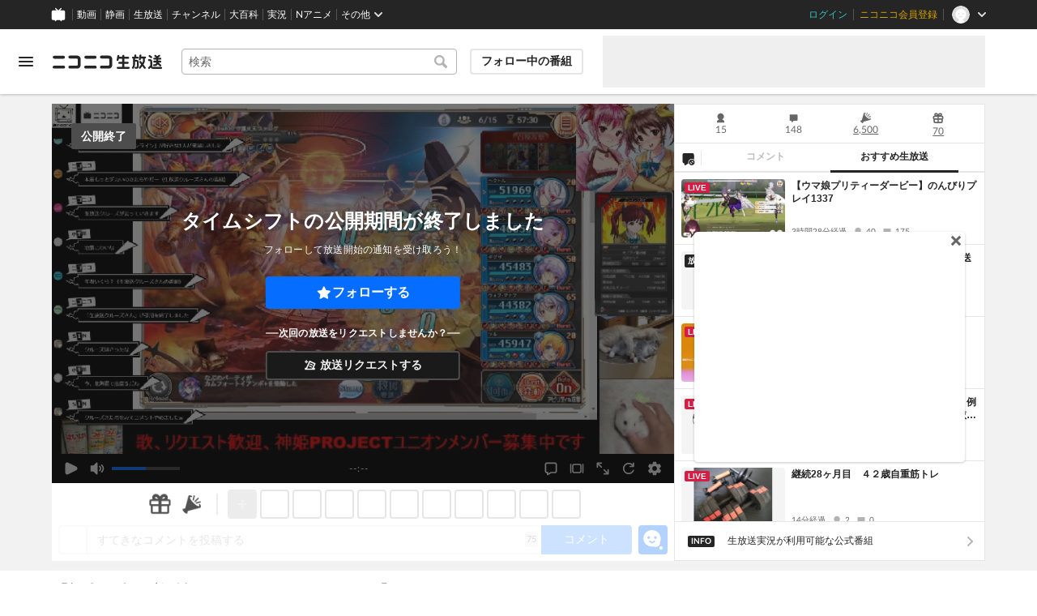

--- FILE ---
content_type: text/html; charset=utf-8
request_url: https://live.nicovideo.jp/watch/lv341655036
body_size: 19936
content:
<!DOCTYPE html><html data-color-theme="auto"><head><meta charSet="utf-8"/><meta name="robots" content="max-image-preview:large"/><link rel="preload" as="image" href="https://nicolive.cdn.nimg.jp/relive/party1-static/nicolive/logo/nicolive_logo.241e6.svg" crossorigin="anonymous"/><link rel="preload" as="script" href="https://nicolive.cdn.nimg.jp/relive/program-watch/scripts/chunk.comment-renderer.e295ba68a9.js"/><title>【初中級者 歓迎 神姫PROJECTレイドで歌う】Griffice@そなたの荒ぶらない綺麗な放送 - 2023/6/11(日) 19:00開始 - ニコニコ生放送</title><meta name="description" content="Griffice＠そなたです。ぐりふぃす＠そなたと呼びます。毎日19:00～21:00迄YouTubeとニコ生の同時生放送を遣っておりますコメビュで両方のコメン"/><meta property="og:title" content="【初中級者 歓迎 神姫PROJECTレイドで歌う】Griffice@そなたの荒ぶらない綺麗な放送"/><meta property="og:description" content="Griffice＠そなたです。ぐりふぃす＠そなたと呼びます。毎日19:00～21:00迄YouTubeとニコ生の同時生放送を遣っておりますコメビュで両方のコメン"/><meta property="og:url" content="https://live.nicovideo.jp/watch/lv341655036"/><meta property="og:site_name" content="ニコニコ生放送"/><meta property="og:type" content="website"/><meta property="og:image" content="https://nicolive.cdn.nimg.jp/tsthumb/thumbnail/230611/19/00/pg25714112856695_800_450.jpg"/><meta name="al:iphone:app_name" content="ニコニコ生放送"/><meta name="al:iphone:app_store_id" content="823479272"/><meta name="al:iphone:url" content="nicocas://play/lv341655036"/><meta name="al:ipad:app_name" content="ニコニコ生放送"/><meta name="al:ipad:app_store_id" content="823479272"/><meta name="al:ipad:url" content="nicocas://play/lv341655036"/><meta name="al:android:app_name" content="ニコニコ生放送"/><meta name="al:android:package" content="jp.co.dwango.nicocas"/><meta name="al:android:url" content="nicocas://play/lv341655036"/><meta name="al:web:url" content="https://live.nicovideo.jp/watch/lv341655036"/><meta name="apple-itunes-app" content="app-id=823479272, app-argument=nicocas://play/lv341655036"/><meta name="twitter:card" content="summary_large_image"/><meta name="twitter:app:country" content="JP"/><meta name="twitter:site" content="@nicolive_tw"/><meta name="twitter:url" content="https://live.nicovideo.jp/watch/lv341655036"/><meta name="twitter:title" content="【初中級者 歓迎 神姫PROJECTレイドで歌う】Griffice@そなたの荒ぶらない綺麗な放送"/><meta name="twitter:description" content="Griffice＠そなたです。ぐりふぃす＠そなたと呼びます。毎日19:00～21:00迄YouTubeとニコ生の同時生放送を遣っておりますコメビュで両方のコメン"/><meta name="twitter:image" content="https://nicolive.cdn.nimg.jp/tsthumb/thumbnail/230611/19/00/pg25714112856695_800_450.jpg"/><meta name="twitter:app:name:iphone" content="ニコニコ生放送"/><meta name="twitter:app:id:iphone" content="823479272"/><meta name="twitter:app:url:iphone" content="nicocas://play/lv341655036"/><meta name="twitter:app:name:ipad" content="ニコニコ生放送"/><meta name="twitter:app:id:ipad" content="823479272"/><meta name="twitter:app:url:ipad" content="nicocas://play/lv341655036"/><meta name="twitter:app:name:googleplay" content="ニコニコ生放送"/><meta name="twitter:app:id:googleplay" content="jp.co.dwango.nicocas"/><meta name="twitter:app:url:googleplay" content="nicocas://play/lv341655036"/><link rel="Shortcut Icon" type="image/x-icon" href="https://nicolive.cdn.nimg.jp/relive/party1-static/images/common/favicon.afada.ico"/><link rel="icon" type="image/x-icon" href="https://nicolive.cdn.nimg.jp/relive/party1-static/images/common/favicon.afada.ico"/><link rel="alternate" media="only screen and (max-width: 640px)" href="https://sp.live.nicovideo.jp/watch/lv341655036"/><link rel="canonical" href="https://live.nicovideo.jp/watch/lv341655036"/><script src="https://nicolive.cdn.nimg.jp/relive/party1-bin/party1-static_v29.3.4.66daa.js" defer="" crossorigin="anonymous"></script><script src="https://nicolive.cdn.nimg.jp/relive/program-watch/scripts/runtime.e646d6b7.js" defer="" crossorigin="anonymous"></script><script src="https://nicolive.cdn.nimg.jp/relive/program-watch/scripts/react.e646d6b7.js" defer="" crossorigin="anonymous"></script><script src="https://nicolive.cdn.nimg.jp/relive/program-watch/scripts/vendor.4c7433818a.js" defer="" crossorigin="anonymous"></script><script src="https://nicolive.cdn.nimg.jp/relive/program-watch/scripts/nicolib.56c1280134.js" defer="" crossorigin="anonymous"></script><script src="https://nicolive.cdn.nimg.jp/relive/program-watch/scripts/polyfill.4c43060783.js" defer="" crossorigin="anonymous"></script><script src="https://nicolive.cdn.nimg.jp/relive/program-watch/scripts/domain.2d01712163.js" defer="" crossorigin="anonymous"></script><script src="https://nicolive.cdn.nimg.jp/relive/program-watch/scripts/infra.c77d86303a.js" defer="" crossorigin="anonymous"></script><script src="https://nicolive.cdn.nimg.jp/relive/program-watch/scripts/usecase.43e857e370.js" defer="" crossorigin="anonymous"></script><script src="https://nicolive.cdn.nimg.jp/relive/program-watch/scripts/vc.60ae87942c.js" defer="" crossorigin="anonymous"></script><link rel="stylesheet" type="text/css" href="https://nicolive.cdn.nimg.jp/relive/program-watch/stylesheets/pc-watch.1b198ed5.css"/><script type="text/javascript"> (function(c,l,a,r,i,t,y){
        c[a]=c[a]||function(){(c[a].q=c[a].q||[]).push(arguments)};
        t=l.createElement(r);t.async=1;t.src="https://www.clarity.ms/tag/"+i;
        y=l.getElementsByTagName(r)[0];y.parentNode.insertBefore(t,y);
    })(window, document, "clarity", "script", "cndz8elzty");</script><script id="embedded-data" data-props="{&quot;akashic&quot;:{&quot;isRunning&quot;:false,&quot;isReplay&quot;:false,&quot;lastDisabledTime&quot;:null,&quot;isIndicateVisible&quot;:false,&quot;enabled&quot;:true,&quot;trustedChildOrigin&quot;:&quot;^https?:\\/\\/resource\\.akashic\\.coe\\.nicovideo\\.jp($|\\/)&quot;,&quot;emotionDisabledPlayIdThreshold&quot;:110224089,&quot;isSkipping&quot;:false,&quot;isRefusing&quot;:true,&quot;isReadyToStart&quot;:false},&quot;site&quot;:{&quot;locale&quot;:&quot;ja_JP&quot;,&quot;serverTime&quot;:1768779872453,&quot;frontendVersion&quot;:&quot;625.0.0&quot;,&quot;apiBaseUrl&quot;:&quot;https://live.nicovideo.jp/&quot;,&quot;pollingApiBaseUrl&quot;:&quot;https://papi.live.nicovideo.jp/&quot;,&quot;staticResourceBaseUrl&quot;:&quot;https://nicolive.cdn.nimg.jp/relive/program-watch/&quot;,&quot;topPageUrl&quot;:&quot;https://live.nicovideo.jp/&quot;,&quot;programCreatePageUrl&quot;:&quot;https://live.nicovideo.jp/create&quot;,&quot;programEditPageUrl&quot;:&quot;https://live.nicovideo.jp/edit&quot;,&quot;programWatchPageUrl&quot;:&quot;https://live.nicovideo.jp/watch&quot;,&quot;recentPageUrl&quot;:&quot;https://live.nicovideo.jp/recent&quot;,&quot;programArchivePageUrl&quot;:&quot;https://live.nicovideo.jp/watch/archive&quot;,&quot;myPageUrl&quot;:&quot;http://live.nicovideo.jp/my&quot;,&quot;rankingPageUrl&quot;:&quot;https://live.nicovideo.jp/ranking&quot;,&quot;searchPageUrl&quot;:&quot;http://live.nicovideo.jp/search&quot;,&quot;focusPageUrl&quot;:&quot;https://live.nicovideo.jp/focus&quot;,&quot;timetablePageUrl&quot;:&quot;https://live.nicovideo.jp/timetable&quot;,&quot;followedProgramsPageUrl&quot;:&quot;https://live.nicovideo.jp/follow&quot;,&quot;frontendId&quot;:9,&quot;currentRootRelativeUrl&quot;:&quot;&quot;,&quot;familyService&quot;:{&quot;account&quot;:{&quot;accountRegistrationPageUrl&quot;:&quot;https://account.nicovideo.jp/register&quot;,&quot;loginPageUrl&quot;:&quot;https://account.nicovideo.jp/login&quot;,&quot;logoutPageUrl&quot;:&quot;http://live.nicovideo.jp/logout&quot;,&quot;premiumMemberRegistrationPageUrl&quot;:&quot;https://account.nicovideo.jp/premium/register&quot;,&quot;trackingParams&quot;:{&quot;siteId&quot;:&quot;nicolive&quot;,&quot;pageId&quot;:&quot;watch&quot;,&quot;mode&quot;:&quot;landing&quot;},&quot;profileRegistrationPageUrl&quot;:&quot;https://account.nicovideo.jp/my/profile/register&quot;,&quot;contactsPageUrl&quot;:&quot;https://account.nicovideo.jp/my/contacts&quot;,&quot;verifyEmailsPageUrl&quot;:&quot;https://account.nicovideo.jp/contacts/emails/verify&quot;,&quot;accountSettingPageUrl&quot;:&quot;https://account.nicovideo.jp/my/account&quot;,&quot;premiumMeritPageUrl&quot;:&quot;https://premium.nicovideo.jp/payment/premium_detail&quot;,&quot;securitySettingPageUrl&quot;:&quot;https://account.nicovideo.jp/my/security&quot;},&quot;app&quot;:{&quot;topPageUrl&quot;:&quot;https://app.nicovideo.jp/&quot;},&quot;channel&quot;:{&quot;topPageUrl&quot;:&quot;https://ch.nicovideo.jp/&quot;,&quot;forOrganizationAndCompanyPageUrl&quot;:&quot;https://ch.nicovideo.jp/start&quot;,&quot;publicApiBaseUrl&quot;:&quot;https://public-api.ch.nicovideo.jp/&quot;},&quot;commons&quot;:{&quot;topPageUrl&quot;:&quot;https://commons.nicovideo.jp/&quot;,&quot;cpp&quot;:{&quot;frontApiBaseUrl&quot;:&quot;https://public-api.commons.nicovideo.jp/&quot;,&quot;immediatePaySettingPageUrl&quot;:&quot;https://commons.nicovideo.jp/cpp-applications/fast-pay&quot;}},&quot;dic&quot;:{&quot;topPageUrl&quot;:&quot;https://dic.nicovideo.jp/&quot;},&quot;help&quot;:{&quot;liveHelpPageUrl&quot;:&quot;https://qa.nicovideo.jp/category/show/417?site_domain=default&quot;,&quot;systemRequirementsPageUrl&quot;:&quot;https://qa.nicovideo.jp/faq/show/1112?site_domain=default&quot;,&quot;nintendoGuidelinePageUrl&quot;:&quot;https://qa.nicovideo.jp/faq/show/23466?site_domain=default&quot;},&quot;ichiba&quot;:{&quot;topPageUrl&quot;:&quot;https://ichiba.nicovideo.jp/&quot;},&quot;news&quot;:{&quot;topPageUrl&quot;:&quot;https://news.nicovideo.jp/&quot;},&quot;nicoad&quot;:{&quot;topPageUrl&quot;:&quot;https://nicoad.nicovideo.jp/&quot;,&quot;apiBaseUrl&quot;:&quot;https://api.nicoad.nicovideo.jp/&quot;},&quot;nicokoken&quot;:{&quot;topPageUrl&quot;:&quot;https://koken.nicovideo.jp/&quot;,&quot;helpPageUrl&quot;:&quot;https://qa.nicovideo.jp/faq/show/18326?site_domain=default&quot;},&quot;niconico&quot;:{&quot;topPageUrl&quot;:&quot;https://www.nicovideo.jp/&quot;,&quot;userPageBaseUrl&quot;:&quot;https://www.nicovideo.jp/user&quot;},&quot;point&quot;:{&quot;topPageUrl&quot;:&quot;https://point.nicovideo.jp/index/bank/&quot;,&quot;purchasePageUrl&quot;:&quot;https://point.nicovideo.jp/index/asp/purchase_point&quot;},&quot;seiga&quot;:{&quot;topPageUrl&quot;:&quot;https://seiga.nicovideo.jp/&quot;,&quot;seigaPageBaseUrl&quot;:&quot;https://seiga.nicovideo.jp/seiga&quot;,&quot;comicPageBaseUrl&quot;:&quot;https://seiga.nicovideo.jp/comic&quot;},&quot;site&quot;:{&quot;salesAdvertisingPageUrl&quot;:&quot;https://site.nicovideo.jp/sales_ads/ad_product/?ref=live_footer&quot;,&quot;liveAppDownloadPageUrl&quot;:&quot;https://site.live.nicovideo.jp/app/guide.html&quot;,&quot;videoPremiereIntroductionPageUrl&quot;:&quot;https://site.nicovideo.jp/videolive_enjoy/&quot;,&quot;creatorMonetizationInformationPageUrl&quot;:&quot;https://site.nicovideo.jp/creator_platform/monetize/&quot;},&quot;solid&quot;:{&quot;topPageUrl&quot;:&quot;https://3d.nicovideo.jp/&quot;},&quot;video&quot;:{&quot;topPageUrl&quot;:&quot;https://www.nicovideo.jp/video_top&quot;,&quot;myPageUrl&quot;:&quot;https://www.nicovideo.jp/my&quot;,&quot;watchPageBaseUrl&quot;:&quot;https://www.nicovideo.jp/watch&quot;,&quot;liveWatchHistoryPageUrl&quot;:&quot;https://www.nicovideo.jp/my/history/live&quot;,&quot;uploadedVideoListPageUrl&quot;:&quot;https://garage.nicovideo.jp/niconico-garage/video/videos&quot;,&quot;ownedTicketsPageUrl&quot;:&quot;https://www.nicovideo.jp/my/history/owned-tickets&quot;,&quot;purchasedSerialsPageUrl&quot;:&quot;https://www.nicovideo.jp/my/history/purchased-serials&quot;,&quot;timeshiftReservationsPageUrl&quot;:&quot;https://www.nicovideo.jp/my/timeshift-reservations&quot;,&quot;myBroadcastHistoryPageUrl&quot;:&quot;https://garage.nicovideo.jp/niconico-garage/live/history&quot;,&quot;programModeratorManagementPageUrl&quot;:&quot;https://garage.nicovideo.jp/niconico-garage/live/moderators&quot;},&quot;faq&quot;:{&quot;pageUrl&quot;:&quot;https://qa.nicovideo.jp/faq/show/5008?site_domain=default&quot;},&quot;bugreport&quot;:{&quot;pageUrl&quot;:&quot;https://qa.nicovideo.jp/faq/show/15833?site_domain=default&quot;},&quot;rightsControlProgram&quot;:{&quot;pageUrl&quot;:&quot;http://rcp-smile.nicovideo.jp/static/rule/&quot;},&quot;licenseSearch&quot;:{&quot;pageUrl&quot;:&quot;https://license-search.nicovideo.jp/&quot;},&quot;search&quot;:{&quot;suggestionApiUrl&quot;:&quot;https://sug.search.nicovideo.jp/&quot;},&quot;nicoex&quot;:{&quot;apiBaseUrl&quot;:&quot;https://api.cas.nicovideo.jp/&quot;},&quot;akashic&quot;:{&quot;untrustedFrameUrl&quot;:&quot;https://resource.akashic.coe.nicovideo.jp/coe/contents/loader/v3_7_0/loader_prod.html&quot;},&quot;superichiba&quot;:{&quot;apiBaseUrl&quot;:&quot;https://api.spi.nicovideo.jp/&quot;,&quot;launchApiBaseUrl&quot;:&quot;https://lapi.spi.nicovideo.jp/&quot;,&quot;oroshiuriIchibaBaseUrl&quot;:&quot;https://spi.nicovideo.jp/&quot;},&quot;nAir&quot;:{&quot;topPageUrl&quot;:&quot;https://n-air-app.nicovideo.jp/&quot;},&quot;emotion&quot;:{&quot;baseUrl&quot;:&quot;https://emotion.nicovideo.jp/&quot;},&quot;gift&quot;:{&quot;topPageUrl&quot;:&quot;https://gift.nicovideo.jp&quot;},&quot;creatorSupport&quot;:{&quot;supporterRegistrationBaseUrl&quot;:&quot;https://creator-support.nicovideo.jp/registration&quot;},&quot;muteStore&quot;:{&quot;apiBaseUrl&quot;:&quot;https://mute-api.nicovideo.jp&quot;},&quot;astral&quot;:{&quot;sendLogAsTest&quot;:false,&quot;watchEventLogBaseUrl&quot;:&quot;https://stella.nicovideo.jp/&quot;},&quot;income&quot;:{&quot;topPageUrl&quot;:&quot;https://income.nicovideo.jp/&quot;},&quot;nicoJk&quot;:{&quot;topPageUrl&quot;:&quot;https://originalnews.nico/464285&quot;},&quot;nAnime&quot;:{&quot;topPageUrl&quot;:&quot;https://anime.nicovideo.jp/live/index.html&quot;},&quot;mjk&quot;:{&quot;apiBaseUrl&quot;:&quot;https://mjk.nicovideo.jp/&quot;}},&quot;environments&quot;:{&quot;runningMode&quot;:&quot;client&quot;},&quot;relive&quot;:{&quot;apiBaseUrl&quot;:&quot;https://live2.nicovideo.jp/&quot;,&quot;channelApiBaseUrl&quot;:&quot;https://channel.live2.nicovideo.jp/&quot;,&quot;webSocketUrl&quot;:&quot;&quot;,&quot;csrfToken&quot;:&quot;&quot;,&quot;audienceToken&quot;:&quot;anonymous-user-20548b64-4b7c-4208-8257-1fb776bf4751_1768866272_7acc0f543e9e5b7411d5fa09efa8ea5b48c09599&quot;},&quot;information&quot;:{&quot;maintenanceInformationPageUrl&quot;:&quot;https://blog.nicovideo.jp/niconews/category/ge_maintenance&quot;},&quot;namaGamePageUrl&quot;:&quot;https://site.live.nicovideo.jp/recent/namagame.html&quot;,&quot;rule&quot;:{&quot;agreementPageUrl&quot;:&quot;https://site.live.nicovideo.jp/rule.html&quot;,&quot;guidelinePageUrl&quot;:&quot;https://site.live.nicovideo.jp/help/guideline.pdf&quot;},&quot;spec&quot;:{&quot;watchUsageAndDevicePageUrl&quot;:&quot;https://site.live.nicovideo.jp/watch.html&quot;,&quot;broadcastUsageDevicePageUrl&quot;:&quot;https://site.live.nicovideo.jp/broadcast.html&quot;,&quot;cruisePageUrl&quot;:&quot;https://site.live.nicovideo.jp/cruise.html&quot;,&quot;broadcastTutorialPageUrl&quot;:&quot;https://site.live.nicovideo.jp/broadcast_tutorial/index.html&quot;},&quot;ad&quot;:{&quot;adsApiBaseUrl&quot;:&quot;https://ads.nicovideo.jp/&quot;},&quot;tag&quot;:{&quot;revisionCheckIntervalMs&quot;:120000,&quot;registerHelpPageUrl&quot;:&quot;https://qa.nicovideo.jp/faq/show/586?site_domain=default&quot;,&quot;userRegistrableMax&quot;:10,&quot;textMaxLength&quot;:18},&quot;coe&quot;:{&quot;coeContentBaseUrl&quot;:&quot;https://resource.akashic.coe.nicovideo.jp/coe/contents/aufeiR7C/&quot;},&quot;broadcast&quot;:{&quot;usageHelpPageUrl&quot;:&quot;https://qa.nicovideo.jp/faq/show/701?site_domain=default&quot;,&quot;stableBroadcastHelpPageUrl&quot;:&quot;https://qa.nicovideo.jp/faq/show/674?site_domain=default&quot;,&quot;nair&quot;:{&quot;downloadPageUrl&quot;:&quot;https://n-air-app.nicovideo.jp/&quot;},&quot;broadcasterStreamHelpPageUrl&quot;:&quot;https://qa.nicovideo.jp/faq/show/10536?site_domain=default&quot;},&quot;enquete&quot;:{&quot;usageHelpPageUrl&quot;:&quot;https://qa.nicovideo.jp/faq/show/4563?site_domain=default&quot;},&quot;trialWatch&quot;:{&quot;usageHelpPageUrl&quot;:&quot;https://qa.nicovideo.jp/faq/show/16037?site_domain=default&quot;},&quot;autoExtend&quot;:{&quot;usageHelpPageUrl&quot;:&quot;https://qa.nicovideo.jp/faq/show/10675?site_domain=default&quot;},&quot;recommendReactionLog&quot;:{&quot;publicApiBaseUrl&quot;:&quot;https://log.recommend.nicovideo.jp&quot;},&quot;dmc&quot;:{&quot;webRtc&quot;:{&quot;stunServerUrls&quot;:[]}},&quot;frontendPublicApiUrl&quot;:&quot;https://live.nicovideo.jp/front/api/&quot;,&quot;party1staticBaseUrl&quot;:&quot;https://nicolive.cdn.nimg.jp/relive/party1-static/&quot;,&quot;party1binBaseUrl&quot;:&quot;https://nicolive.cdn.nimg.jp/relive/party1-bin/&quot;,&quot;party2binBaseUrl&quot;:&quot;https://nicolive.cdn.nimg.jp/relive/party2-bin/&quot;,&quot;gift&quot;:{&quot;cantOpenPageCausedAdBlockHelpPageUrl&quot;:&quot;https://qa.nicovideo.jp/faq/show/15454?site_domain=default&quot;},&quot;creatorPromotionProgram&quot;:{&quot;registrationHelpPageUrl&quot;:&quot;https://qa.nicovideo.jp/faq/show/78?site_domain=default&quot;},&quot;stream&quot;:{&quot;lowLatencyHelpPageUrl&quot;:&quot;https://qa.nicovideo.jp/faq/show/14782?site_domain=default&quot;},&quot;performance&quot;:{&quot;commentRender&quot;:{&quot;liteModeHelpPageUrl&quot;:&quot;https://qa.nicovideo.jp/faq/show/10281?site_domain=default&quot;}},&quot;nico&quot;:{&quot;webPushNotificationReceiveSettingHelpPageUrl&quot;:&quot;https://qa.nicovideo.jp/faq/show/9218?site_domain=default&quot;},&quot;akashic&quot;:{&quot;switchRenderHelpPageUrl&quot;:&quot;https://qa.nicovideo.jp/faq/show/13973?site_domain=default&quot;},&quot;device&quot;:{&quot;watchOnPlayStation4HelpPageUrl&quot;:&quot;https://qa.nicovideo.jp/faq/show/133?site_domain=default&quot;,&quot;safariCantWatchHelpPageUrl&quot;:&quot;https://qa.nicovideo.jp/faq/show/9448?site_domain=default&quot;},&quot;nicoCommonHeaderResourceBaseUrl&quot;:&quot;https://common-header.nimg.jp&quot;,&quot;authony&quot;:{&quot;apiBaseUrl&quot;:&quot;https://api.live2.nicovideo.jp/&quot;},&quot;follo&quot;:{&quot;publicApiBaseUrl&quot;:&quot;https://user-follow-api.nicovideo.jp/&quot;},&quot;payment&quot;:{&quot;eventPageBaseUrl&quot;:&quot;https://secure.live.nicovideo.jp/event/&quot;,&quot;productPageBaseUrl&quot;:&quot;https://secure.live.nicovideo.jp/product/&quot;},&quot;externalWatch&quot;:{&quot;baseUrl&quot;:&quot;https://ext.live.nicovideo.jp/watch/&quot;},&quot;channelRegistration&quot;:{&quot;multiSubscriptionWithPremiumBenefitHelpPageUrl&quot;:&quot;https://blog.nicovideo.jp/niconews/144493.html&quot;},&quot;broadcastRequest&quot;:{&quot;apiBaseUrl&quot;:&quot;https://live2.nicovideo.jp/&quot;},&quot;konomiTag&quot;:{&quot;usageHelpPageUrl&quot;:&quot;https://qa.nicovideo.jp/faq/show/16715?site_domain=default&quot;},&quot;dcdn&quot;:{&quot;baseUrl&quot;:&quot;https://secure-dcdn.cdn.nimg.jp/&quot;,&quot;logGifUrl&quot;:&quot;https://dcdn.cdn.nicovideo.jp/shared_httpd/log.gif&quot;},&quot;moderator&quot;:{&quot;moderatorHelpPageUrl&quot;:&quot;https://qa.nicovideo.jp/faq/show/22379?site_domain=default&quot;},&quot;feedbackPageUrl&quot;:&quot;https://www.nicovideo.jp/feedback/live2_watch&quot;,&quot;defaultUserIconUrl&quot;:{&quot;150x150&quot;:&quot;https://secure-dcdn.cdn.nimg.jp/nicoaccount/usericon/defaults/blank.jpg&quot;,&quot;50x50&quot;:&quot;https://secure-dcdn.cdn.nimg.jp/nicoaccount/usericon/defaults/blank_s.jpg&quot;}},&quot;user&quot;:{&quot;isCrawler&quot;:false,&quot;isExplicitlyLoginable&quot;:false,&quot;isMobileMailAddressRegistered&quot;:false,&quot;isMailRegistered&quot;:false,&quot;isProfileRegistered&quot;:false,&quot;isLoggedIn&quot;:false,&quot;accountType&quot;:&quot;non&quot;,&quot;isOperator&quot;:false,&quot;isBroadcaster&quot;:false,&quot;premiumOrigin&quot;:&quot;0&quot;,&quot;permissions&quot;:[null],&quot;nicosid&quot;:&quot;&quot;,&quot;superichiba&quot;:{&quot;deletable&quot;:false,&quot;hasBroadcasterRole&quot;:false},&quot;allowSensitiveContents&quot;:false},&quot;program&quot;:{&quot;allegation&quot;:{&quot;commentAllegationApiUrl&quot;:&quot;https://riso.live2.nicovideo.jp/&quot;},&quot;nicoliveProgramId&quot;:&quot;lv341655036&quot;,&quot;providerType&quot;:&quot;community&quot;,&quot;visualProviderType&quot;:&quot;community&quot;,&quot;title&quot;:&quot;【初中級者 歓迎 神姫PROJECTレイドで歌う】Griffice@そなたの荒ぶらない綺麗な放送&quot;,&quot;thumbnail&quot;:{&quot;small&quot;:&quot;https://secure-dcdn.cdn.nimg.jp/comch/community-icon/64x64/404.jpg&quot;},&quot;screenshot&quot;:{&quot;urlSet&quot;:{&quot;large&quot;:&quot;https://nicolive.cdn.nimg.jp/tsthumb/thumbnail/230611/19/00/pg25714112856695_800_450.jpg&quot;,&quot;middle&quot;:&quot;https://nicolive.cdn.nimg.jp/tsthumb/thumbnail/230611/19/00/pg25714112856695_640_360.jpg&quot;,&quot;small&quot;:&quot;https://nicolive.cdn.nimg.jp/tsthumb/thumbnail/230611/19/00/pg25714112856695_352_198.jpg&quot;,&quot;micro&quot;:&quot;https://nicolive.cdn.nimg.jp/tsthumb/thumbnail/230611/19/00/pg25714112856695_160_90.jpg&quot;}},&quot;supplier&quot;:{&quot;supplierType&quot;:&quot;user&quot;,&quot;name&quot;:&quot;Griffice@そなた&quot;,&quot;pageUrl&quot;:&quot;http://www.nicovideo.jp/user/274569&quot;,&quot;introduction&quot;:&quot;Griffice＠そなたです。&lt;br&gt;ぐりふぃす＠そなたと呼びます。&lt;br&gt;毎日19:00～21:00迄YouTubeとニコ生の同時生放送を遣っております&lt;br&gt;コメビュで両方のコメントを共有して画面上に表示しております&lt;br&gt;&lt;br&gt;Twitter配信ハッシュタグ　#ぐりふぃすそなた&lt;br&gt;&lt;br&gt;元ガンオン勢です。そなた、とかそなたん、と呼ばれていました。&lt;br&gt;元々Grifficeで色んなゲームを渡り歩いてきたのですが、&lt;br&gt;ガンオンで使っていたそなたと言うキャラクター名が呼びやすいので、&lt;br&gt;そっちの名前で呼ばれることがほとんどになりました。&lt;br&gt;&lt;br&gt;　コメントが無いと暇なので歌っています。&lt;br&gt;　リクエストはジャンルフリーで受け付けております。&lt;br&gt;　無茶振り歓迎です。&lt;br&gt;　歌は下手です。歌う前にボリュームを絞れと言いますので、&lt;br&gt;　その際は絞って下さい。絞らないと耳が壊れます。&lt;br&gt;&lt;br&gt;遣るゲーム一覧&lt;br&gt;・神姫PROJECT&lt;br&gt;・プリンセスコネクト！Re:Dive&lt;br&gt;・ウマ娘プリティダービー&lt;br&gt;・GUNDAM BATTLE OPERATION 2&lt;br&gt;・Fall Guys（配信でほぼやらない）&lt;br&gt;・World of Warplanes&lt;br&gt;&lt;br&gt;　大体この辺メインで遣ってます。&lt;br&gt;　※リスナー間レイド投げ合いOKです。&lt;br&gt;&lt;br&gt;＊Discordでボイスチャットしながら配信する事もあります。&lt;br&gt;・Twitter　　@Griffice_tnd&lt;br&gt;・lit.link　 　https://lit.link/griffice&lt;br&gt;・YouTube　 https://www.youtube.com/@Griffice&lt;br&gt;・ニコ生　　  https://www.nicovideo.jp/user/274569/&lt;br&gt;&lt;br&gt;配信内で利用している楽曲は、権利者に許可を頂いております。&lt;br&gt;&lt;br&gt;権利者一覧&lt;br&gt;・ЯevoL　Twitter@RevoL_JAPAN　公式 https://revol.ryzm.jp &lt;br&gt;　YouTube https://www.youtube.com/@evolofficial9389&lt;br&gt;・ミズニウキクサ　Twitter@mizuni_ukikusa　公式 https://mizuniukikusa.aremond.net &lt;br&gt;　YouTube https://www.youtube.com/@user-fe1tu1bf7n&lt;br&gt;　・ミドリイロ（スピロバ舎）https://www.facebook.com/spiloba&lt;br&gt;YouTube https://www.youtube.com/@user-we9zh7rl8c&lt;br&gt;&lt;br&gt;&quot;,&quot;nicopediaArticle&quot;:{&quot;pageUrl&quot;:&quot;https://dic.nicovideo.jp/a/Griffice%40%E3%81%9D%E3%81%AA%E3%81%9F&quot;,&quot;exists&quot;:false},&quot;programProviderId&quot;:&quot;274569&quot;,&quot;icons&quot;:{&quot;uri50x50&quot;:&quot;https://secure-dcdn.cdn.nimg.jp/nicoaccount/usericon/s/27/274569.jpg?1734612306&quot;,&quot;uri150x150&quot;:&quot;https://secure-dcdn.cdn.nimg.jp/nicoaccount/usericon/27/274569.jpg?1734612306&quot;},&quot;level&quot;:15,&quot;accountType&quot;:&quot;premium&quot;},&quot;openTime&quot;:1686477600,&quot;beginTime&quot;:1686477600,&quot;vposBaseTime&quot;:1686477600,&quot;endTime&quot;:1686484800,&quot;scheduledEndTime&quot;:1686484800,&quot;status&quot;:&quot;ENDED&quot;,&quot;description&quot;:&quot;&lt;font color=\&quot;#0F0F0F\&quot;&gt;Griffice＠そなたです。&lt;/font&gt;&lt;br /&gt;&lt;font color=\&quot;#0F0F0F\&quot;&gt;ぐりふぃす＠そなたと呼びます。&lt;/font&gt;&lt;br /&gt;&lt;font color=\&quot;#0F0F0F\&quot;&gt;毎日19:00～21:00迄YouTubeとニコ生の同時生放送を遣っております&lt;/font&gt;&lt;br /&gt;&lt;font color=\&quot;#0F0F0F\&quot;&gt;コメビュで両方のコメントを共有して画面上に表示しております&lt;/font&gt;&lt;br /&gt;&lt;font color=\&quot;#0F0F0F\&quot;&gt;21:15分からバトオペ2の配信も始めました&lt;/font&gt;&lt;br /&gt;&lt;br /&gt;&lt;font color=\&quot;#0F0F0F\&quot;&gt;配信翌日にニコ生の様子を録画してYouTubeに上げています。&lt;/font&gt;&lt;br /&gt;&lt;font color=\&quot;#0F0F0F\&quot;&gt;YouTubeでは他の配信者の神姫放送はほぼ無いので、&lt;/font&gt;&lt;br /&gt;&lt;font color=\&quot;#0F0F0F\&quot;&gt;神姫配信の活発なニコ生への誘導も兼ねております&lt;/font&gt;&lt;br /&gt;&lt;font color=\&quot;#0F0F0F\&quot;&gt;Twitter配信ハッシュタグ　#ぐりふぃすそなた&lt;/font&gt;&lt;br /&gt;&lt;br /&gt;&lt;font color=\&quot;#0F0F0F\&quot;&gt;よく歌っていますリクエストはジャンルフリーで受け付けております&lt;/font&gt;&lt;br /&gt;&lt;font color=\&quot;#0F0F0F\&quot;&gt;歌は下手です。歌う際はボリュームを絞って下さい。&lt;/font&gt;&lt;br /&gt;&lt;font color=\&quot;#0F0F0F\&quot;&gt;絞らないと耳ガーとなります&lt;/font&gt;&lt;br /&gt;&lt;br /&gt;&lt;font color=\&quot;#0F0F0F\&quot;&gt;遣るゲーム一覧&lt;/font&gt;&lt;br /&gt;&lt;font color=\&quot;#0F0F0F\&quot;&gt;・神姫PROJECT&lt;/font&gt;&lt;br /&gt;&lt;font color=\&quot;#0F0F0F\&quot;&gt;・プリンセスコネクト！Re:Dive&lt;/font&gt;&lt;br /&gt;&lt;font color=\&quot;#0F0F0F\&quot;&gt;・ウマ娘プリティダービー&lt;/font&gt;&lt;br /&gt;&lt;font color=\&quot;#0F0F0F\&quot;&gt;・GUNDAM BATTLE OPERATION 2&lt;/font&gt;&lt;br /&gt;&lt;font color=\&quot;#0F0F0F\&quot;&gt;・Fall Guys（配信でほぼやらない）&lt;/font&gt;&lt;br /&gt;&lt;br /&gt;&lt;font color=\&quot;#0F0F0F\&quot;&gt;大体この辺メインで遣ってます&lt;/font&gt;&lt;br /&gt;&lt;font color=\&quot;#0F0F0F\&quot;&gt;※リスナー間レイド投げ合いOKです&lt;/font&gt;&lt;br /&gt;&lt;br /&gt;&lt;font color=\&quot;#0F0F0F\&quot;&gt;＊Discordでボイスチャットしながら配信する事もあります。&lt;/font&gt;&lt;br /&gt;&lt;font color=\&quot;#0F0F0F\&quot;&gt;・Twitter　@Griffice_tnd　&lt;a href=\&quot;https://twitter.com/Griffice_tnd\&quot; target=\&quot;_blank\&quot;&gt;https://twitter.com/Griffice_tnd&lt;/a&gt;&lt;/font&gt;&lt;br /&gt;&lt;font color=\&quot;#0F0F0F\&quot;&gt;・lit.link　&lt;a href=\&quot;https://lit.link/griffice\&quot; target=\&quot;_blank\&quot;&gt;https://lit.link/griffice&lt;/a&gt;&lt;/font&gt;&lt;br /&gt;&lt;font color=\&quot;#0F0F0F\&quot;&gt;・YouTube　&lt;a href=\&quot;https://www.youtube.com/@Griffice\&quot; target=\&quot;_blank\&quot;&gt;https://www.youtube.com/@Griffice&lt;/a&gt;&lt;/font&gt;&lt;br /&gt;&lt;font color=\&quot;#0F0F0F\&quot;&gt;・ニココミュ &lt;a href=\&quot;https://com.nicovideo.jp/community/co2536067\&quot; target=\&quot;_blank\&quot;&gt;https://com.nicovideo.jp/community/co2536067&lt;/a&gt;&lt;/font&gt;&lt;br /&gt;&lt;br /&gt;&lt;font color=\&quot;#0F0F0F\&quot;&gt;配信内で利用している楽曲は、権利者に許可を頂いております。&lt;/font&gt;&lt;br /&gt;&lt;br /&gt;&lt;font color=\&quot;#0F0F0F\&quot;&gt;権利者一覧&lt;/font&gt;&lt;br /&gt;&lt;font color=\&quot;#0F0F0F\&quot;&gt;・ЯevoL　Twitter@RevoL_JAPAN　&lt;/font&gt;&lt;br /&gt;&lt;font color=\&quot;#0F0F0F\&quot;&gt;　公式 &lt;a href=\&quot;https://revol.ryzm.jp\&quot; target=\&quot;_blank\&quot;&gt;https://revol.ryzm.jp&lt;/a&gt;&lt;/font&gt;&lt;br /&gt;&lt;font color=\&quot;#0F0F0F\&quot;&gt;　YouTube &lt;a href=\&quot;https://www.youtube.com/@evolofficial9389\&quot; target=\&quot;_blank\&quot;&gt;https://www.youtube.com/@evolofficial9389&lt;/a&gt;&lt;/font&gt;&lt;br /&gt;&lt;font color=\&quot;#0F0F0F\&quot;&gt;・ミズニウキクサ　Twitter@mizuni_ukikusa　&lt;/font&gt;&lt;br /&gt;&lt;font color=\&quot;#0F0F0F\&quot;&gt;　公式 &lt;a href=\&quot;https://mizuniukikusa.aremond.net\&quot; target=\&quot;_blank\&quot;&gt;https://mizuniukikusa.aremond.net&lt;/a&gt;&lt;/font&gt;&lt;br /&gt;&lt;font color=\&quot;#0F0F0F\&quot;&gt;　YouTube &lt;a href=\&quot;https://www.youtube.com/@user-fe1tu1bf7n\&quot; target=\&quot;_blank\&quot;&gt;https://www.youtube.com/@user-fe1tu1bf7n&lt;/a&gt;&lt;/font&gt;&lt;br /&gt;&lt;font color=\&quot;#0F0F0F\&quot;&gt;・ミドリイロ（スピロバ舎）&lt;a href=\&quot;https://www.facebook.com/spiloba\&quot; target=\&quot;_blank\&quot;&gt;https://www.facebook.com/spiloba&lt;/a&gt;&lt;/font&gt;&lt;br /&gt;&lt;font color=\&quot;#0F0F0F\&quot;&gt;　YouTube &lt;a href=\&quot;https://www.youtube.com/@user-we9zh7rl8c\&quot; target=\&quot;_blank\&quot;&gt;https://www.youtube.com/@user-we9zh7rl8c&lt;/a&gt;&lt;/font&gt;&quot;,&quot;substitute&quot;:{},&quot;tag&quot;:{&quot;updateApiUrl&quot;:&quot;https://live2.nicovideo.jp/unama/api/v2/programs/lv341655036/livetags&quot;,&quot;lockApiUrl&quot;:&quot;https://live2.nicovideo.jp/unama/api/v2/programs/lv341655036/livetags/lock&quot;,&quot;reportApiUrl&quot;:&quot;https://live2.nicovideo.jp/unama/api/v2/programs/lv341655036/livetags/report&quot;,&quot;list&quot;:[{&quot;text&quot;:&quot;ゲーム&quot;,&quot;existsNicopediaArticle&quot;:true,&quot;nicopediaArticlePageUrl&quot;:&quot;https://dic.nicovideo.jp/a/%E3%82%B2%E3%83%BC%E3%83%A0&quot;,&quot;type&quot;:&quot;category&quot;,&quot;isLocked&quot;:true,&quot;isDeletable&quot;:false},{&quot;text&quot;:&quot;凸待ち&quot;,&quot;existsNicopediaArticle&quot;:true,&quot;nicopediaArticlePageUrl&quot;:&quot;https://dic.nicovideo.jp/a/%E5%87%B8%E5%BE%85%E3%81%A1&quot;,&quot;type&quot;:&quot;category&quot;,&quot;isLocked&quot;:true,&quot;isDeletable&quot;:false},{&quot;text&quot;:&quot;クルーズ待ち&quot;,&quot;existsNicopediaArticle&quot;:true,&quot;nicopediaArticlePageUrl&quot;:&quot;https://dic.nicovideo.jp/a/%E3%82%AF%E3%83%AB%E3%83%BC%E3%82%BA%E5%BE%85%E3%81%A1&quot;,&quot;type&quot;:&quot;category&quot;,&quot;isLocked&quot;:true,&quot;isDeletable&quot;:false},{&quot;text&quot;:&quot;HD配信&quot;,&quot;existsNicopediaArticle&quot;:true,&quot;nicopediaArticlePageUrl&quot;:&quot;https://dic.nicovideo.jp/a/HD%E9%85%8D%E4%BF%A1&quot;,&quot;type&quot;:&quot;&quot;,&quot;isLocked&quot;:true,&quot;isDeletable&quot;:false,&quot;isReserved&quot;:true},{&quot;text&quot;:&quot;アバター配信チャレンジ&quot;,&quot;existsNicopediaArticle&quot;:false,&quot;nicopediaArticlePageUrl&quot;:&quot;https://dic.nicovideo.jp/a/%E3%82%A2%E3%83%90%E3%82%BF%E3%83%BC%E9%85%8D%E4%BF%A1%E3%83%81%E3%83%A3%E3%83%AC%E3%83%B3%E3%82%B8&quot;,&quot;type&quot;:&quot;&quot;,&quot;isLocked&quot;:true,&quot;isDeletable&quot;:false,&quot;isReserved&quot;:true},{&quot;text&quot;:&quot;そなた&quot;,&quot;existsNicopediaArticle&quot;:true,&quot;nicopediaArticlePageUrl&quot;:&quot;https://dic.nicovideo.jp/a/%E3%81%9D%E3%81%AA%E3%81%9F&quot;,&quot;type&quot;:&quot;&quot;,&quot;isLocked&quot;:true,&quot;isDeletable&quot;:false,&quot;isReserved&quot;:false},{&quot;text&quot;:&quot;Griffice&quot;,&quot;existsNicopediaArticle&quot;:false,&quot;nicopediaArticlePageUrl&quot;:&quot;https://dic.nicovideo.jp/a/Griffice&quot;,&quot;type&quot;:&quot;&quot;,&quot;isLocked&quot;:true,&quot;isDeletable&quot;:false,&quot;isReserved&quot;:false},{&quot;text&quot;:&quot;Griffice@そなた&quot;,&quot;existsNicopediaArticle&quot;:false,&quot;nicopediaArticlePageUrl&quot;:&quot;https://dic.nicovideo.jp/a/Griffice%40%E3%81%9D%E3%81%AA%E3%81%9F&quot;,&quot;type&quot;:&quot;&quot;,&quot;isLocked&quot;:true,&quot;isDeletable&quot;:false,&quot;isReserved&quot;:false},{&quot;text&quot;:&quot;ゲーム配信&quot;,&quot;existsNicopediaArticle&quot;:false,&quot;nicopediaArticlePageUrl&quot;:&quot;https://dic.nicovideo.jp/a/%E3%82%B2%E3%83%BC%E3%83%A0%E9%85%8D%E4%BF%A1&quot;,&quot;type&quot;:&quot;&quot;,&quot;isLocked&quot;:true,&quot;isDeletable&quot;:false,&quot;isReserved&quot;:false},{&quot;text&quot;:&quot;神姫PROJECT&quot;,&quot;existsNicopediaArticle&quot;:true,&quot;nicopediaArticlePageUrl&quot;:&quot;https://dic.nicovideo.jp/a/%E7%A5%9E%E5%A7%ABPROJECT&quot;,&quot;type&quot;:&quot;&quot;,&quot;isLocked&quot;:true,&quot;isDeletable&quot;:false,&quot;isReserved&quot;:false},{&quot;text&quot;:&quot;神姫&quot;,&quot;existsNicopediaArticle&quot;:true,&quot;nicopediaArticlePageUrl&quot;:&quot;https://dic.nicovideo.jp/a/%E7%A5%9E%E5%A7%AB&quot;,&quot;type&quot;:&quot;&quot;,&quot;isLocked&quot;:true,&quot;isDeletable&quot;:false,&quot;isReserved&quot;:false},{&quot;text&quot;:&quot;歌枠&quot;,&quot;existsNicopediaArticle&quot;:true,&quot;nicopediaArticlePageUrl&quot;:&quot;https://dic.nicovideo.jp/l/%E6%AD%8C%E6%9E%A0&quot;,&quot;type&quot;:&quot;&quot;,&quot;isLocked&quot;:true,&quot;isDeletable&quot;:false,&quot;isReserved&quot;:false},{&quot;text&quot;:&quot;リクエスト歓迎&quot;,&quot;existsNicopediaArticle&quot;:true,&quot;nicopediaArticlePageUrl&quot;:&quot;https://dic.nicovideo.jp/l/%E3%83%AA%E3%82%AF%E3%82%A8%E3%82%B9%E3%83%88%E6%AD%93%E8%BF%8E&quot;,&quot;type&quot;:&quot;&quot;,&quot;isLocked&quot;:true,&quot;isDeletable&quot;:false,&quot;isReserved&quot;:false},{&quot;text&quot;:&quot;歌ってみた配信&quot;,&quot;existsNicopediaArticle&quot;:false,&quot;nicopediaArticlePageUrl&quot;:&quot;https://dic.nicovideo.jp/a/%E6%AD%8C%E3%81%A3%E3%81%A6%E3%81%BF%E3%81%9F%E9%85%8D%E4%BF%A1&quot;,&quot;type&quot;:&quot;&quot;,&quot;isLocked&quot;:true,&quot;isDeletable&quot;:false,&quot;isReserved&quot;:false},{&quot;text&quot;:&quot;ウマ娘&quot;,&quot;existsNicopediaArticle&quot;:true,&quot;nicopediaArticlePageUrl&quot;:&quot;https://dic.nicovideo.jp/a/%E3%82%A6%E3%83%9E%E5%A8%98&quot;,&quot;type&quot;:&quot;&quot;,&quot;isLocked&quot;:true,&quot;isDeletable&quot;:false,&quot;isReserved&quot;:false}],&quot;isLocked&quot;:true},&quot;links&quot;:{&quot;feedbackPageUrl&quot;:&quot;https://www.nicovideo.jp/feedback/live2_watch&quot;,&quot;contentsTreePageUrl&quot;:&quot;https://commons.nicovideo.jp/works/lv341655036?transit_from=pclive_watch_tree&quot;,&quot;programReportPageUrl&quot;:&quot;https://live.nicovideo.jp/program-allegation&quot;},&quot;player&quot;:{&quot;embedUrl&quot;:&quot;https://live.nicovideo.jp/embed/&quot;},&quot;watchPageUrl&quot;:&quot;https://live.nicovideo.jp/watch/lv341655036&quot;,&quot;gatePageUrl&quot;:&quot;https://live.nicovideo.jp/gate/lv341655036&quot;,&quot;mediaServerType&quot;:&quot;DMC&quot;,&quot;isPrivate&quot;:false,&quot;isTest&quot;:false,&quot;audienceCommentCommand&quot;:{&quot;isColorCodeEnabled&quot;:true},&quot;report&quot;:{&quot;imageApiUrl&quot;:&quot;https://untnp.live.nicovideo.jp/img.report&quot;},&quot;isFollowerOnly&quot;:false,&quot;isNicoadEnabled&quot;:true,&quot;isGiftEnabled&quot;:true,&quot;stream&quot;:{&quot;maxQuality&quot;:&quot;super_high&quot;},&quot;superichiba&quot;:{&quot;allowAudienceToAddNeta&quot;:false,&quot;canSupplierUse&quot;:true},&quot;isChasePlayEnabled&quot;:true,&quot;statistics&quot;:{&quot;watchCount&quot;:15,&quot;commentCount&quot;:148,&quot;timeshiftReservationCount&quot;:null},&quot;isPremiumAppealBannerEnabled&quot;:false,&quot;isRecommendEnabled&quot;:true,&quot;isEmotionEnabled&quot;:true,&quot;commentFollowerOnlyMode&quot;:{&quot;isEnabled&quot;:false},&quot;isStoryboardEnabled&quot;:true},&quot;socialGroup&quot;:{&quot;type&quot;:&quot;community&quot;,&quot;id&quot;:&quot;co0&quot;,&quot;broadcastHistoryPageUrl&quot;:&quot;https://com.nicovideo.jp/live/co0&quot;,&quot;description&quot;:&quot;このコミュニティは存在しないか、削除された可能性があります。&quot;,&quot;name&quot;:&quot;削除されたコミュニティ&quot;,&quot;socialGroupPageUrl&quot;:&quot;https://com.nicovideo.jp/community/co0&quot;,&quot;thumbnailImageUrl&quot;:&quot;https://secure-dcdn.cdn.nimg.jp/comch/community-icon/128x128/404.jpg&quot;,&quot;thumbnailSmallImageUrl&quot;:&quot;https://secure-dcdn.cdn.nimg.jp/comch/community-icon/64x64/404.jpg&quot;,&quot;level&quot;:0,&quot;isFollowed&quot;:false,&quot;isJoined&quot;:false},&quot;player&quot;:{&quot;name&quot;:&quot;leo&quot;,&quot;audienceToken&quot;:&quot;anonymous-user-20548b64-4b7c-4208-8257-1fb776bf4751_1768866272_7acc0f543e9e5b7411d5fa09efa8ea5b48c09599&quot;,&quot;isJumpDisabled&quot;:false,&quot;disablePlayVideoAd&quot;:false,&quot;isRestrictedCommentPost&quot;:false,&quot;streamAllocationType&quot;:&quot;allHigh&quot;},&quot;ad&quot;:{&quot;billboardZoneId&quot;:null,&quot;siteHeaderBannerZoneId&quot;:442,&quot;programInformationZoneId&quot;:469,&quot;footerZoneId&quot;:446,&quot;playerZoneId&quot;:1406,&quot;adsJsUrl&quot;:&quot;https://res.ads.nicovideo.jp/assets/js/ads2.js?ref=live&quot;},&quot;billboard&quot;:{},&quot;nicoEnquete&quot;:{&quot;isEnabled&quot;:false},&quot;community&quot;:{&quot;id&quot;:&quot;co0&quot;,&quot;followPageUrl&quot;:&quot;https://com.nicovideo.jp/motion/co0?ref=live2watch&quot;,&quot;unfollowPageUrl&quot;:&quot;https://com.nicovideo.jp/leave/co0&quot;},&quot;communityFollower&quot;:{&quot;records&quot;:[]},&quot;userProgramWatch&quot;:{&quot;canWatch&quot;:false,&quot;expireTime&quot;:null,&quot;canAutoRefresh&quot;:false,&quot;payment&quot;:{&quot;hasTicket&quot;:false},&quot;isCountryRestrictionTarget&quot;:false},&quot;userProgramReservation&quot;:{&quot;isReserved&quot;:false},&quot;programWatch&quot;:{&quot;condition&quot;:{&quot;needLogin&quot;:false}},&quot;programTimeshift&quot;:{&quot;watchLimit&quot;:&quot;Unlimited&quot;,&quot;publication&quot;:{&quot;status&quot;:&quot;End&quot;,&quot;expireTime&quot;:1687100400},&quot;reservation&quot;:{&quot;expireTime&quot;:1686475800}},&quot;programTimeshiftWatch&quot;:{&quot;condition&quot;:{&quot;needReservation&quot;:true}},&quot;programBroadcaster&quot;:{&quot;konomiTags&quot;:[{&quot;text&quot;:&quot;DMM.com&quot;,&quot;nicopediaArticleId&quot;:5210555,&quot;nicopediaArticleUrl&quot;:&quot;https://dic.nicovideo.jp/id/5210555&quot;},{&quot;text&quot;:&quot;Katzeさん&quot;,&quot;nicopediaArticleId&quot;:5157687,&quot;nicopediaArticleUrl&quot;:&quot;https://dic.nicovideo.jp/id/5157687&quot;},{&quot;text&quot;:&quot;X JAPAN&quot;,&quot;nicopediaArticleId&quot;:391078,&quot;nicopediaArticleUrl&quot;:&quot;https://dic.nicovideo.jp/id/391078&quot;},{&quot;text&quot;:&quot;D&#39;ERLANGER&quot;,&quot;nicopediaArticleId&quot;:5102493,&quot;nicopediaArticleUrl&quot;:&quot;https://dic.nicovideo.jp/id/5102493&quot;},{&quot;text&quot;:&quot;音楽&quot;,&quot;nicopediaArticleId&quot;:1213,&quot;nicopediaArticleUrl&quot;:&quot;https://dic.nicovideo.jp/id/1213&quot;},{&quot;text&quot;:&quot;VOCALOID&quot;,&quot;nicopediaArticleId&quot;:352,&quot;nicopediaArticleUrl&quot;:&quot;https://dic.nicovideo.jp/id/352&quot;},{&quot;text&quot;:&quot;歌ってみた&quot;,&quot;nicopediaArticleId&quot;:1234,&quot;nicopediaArticleUrl&quot;:&quot;https://dic.nicovideo.jp/id/1234&quot;},{&quot;text&quot;:&quot;アニメソング&quot;,&quot;nicopediaArticleId&quot;:127649,&quot;nicopediaArticleUrl&quot;:&quot;https://dic.nicovideo.jp/id/127649&quot;},{&quot;text&quot;:&quot;カラオケ&quot;,&quot;nicopediaArticleId&quot;:137654,&quot;nicopediaArticleUrl&quot;:&quot;https://dic.nicovideo.jp/id/137654&quot;},{&quot;text&quot;:&quot;メタル&quot;,&quot;nicopediaArticleId&quot;:202893,&quot;nicopediaArticleUrl&quot;:&quot;https://dic.nicovideo.jp/id/202893&quot;},{&quot;text&quot;:&quot;邦楽&quot;,&quot;nicopediaArticleId&quot;:477405,&quot;nicopediaArticleUrl&quot;:&quot;https://dic.nicovideo.jp/id/477405&quot;},{&quot;text&quot;:&quot;洋楽&quot;,&quot;nicopediaArticleId&quot;:546030,&quot;nicopediaArticleUrl&quot;:&quot;https://dic.nicovideo.jp/id/546030&quot;},{&quot;text&quot;:&quot;筋肉少女帯&quot;,&quot;nicopediaArticleId&quot;:657785,&quot;nicopediaArticleUrl&quot;:&quot;https://dic.nicovideo.jp/id/657785&quot;},{&quot;text&quot;:&quot;1990年代&quot;,&quot;nicopediaArticleId&quot;:702491,&quot;nicopediaArticleUrl&quot;:&quot;https://dic.nicovideo.jp/id/702491&quot;},{&quot;text&quot;:&quot;LUNA SEA&quot;,&quot;nicopediaArticleId&quot;:748783,&quot;nicopediaArticleUrl&quot;:&quot;https://dic.nicovideo.jp/id/748783&quot;},{&quot;text&quot;:&quot;懐メロ&quot;,&quot;nicopediaArticleId&quot;:3096520,&quot;nicopediaArticleUrl&quot;:&quot;https://dic.nicovideo.jp/id/3096520&quot;},{&quot;text&quot;:&quot;デスメタル&quot;,&quot;nicopediaArticleId&quot;:4220362,&quot;nicopediaArticleUrl&quot;:&quot;https://dic.nicovideo.jp/id/4220362&quot;},{&quot;text&quot;:&quot;katze&quot;,&quot;nicopediaArticleId&quot;:4569718,&quot;nicopediaArticleUrl&quot;:&quot;https://dic.nicovideo.jp/id/4569718&quot;},{&quot;text&quot;:&quot;歌枠&quot;,&quot;nicopediaArticleId&quot;:4608134,&quot;nicopediaArticleUrl&quot;:&quot;https://dic.nicovideo.jp/id/4608134&quot;},{&quot;text&quot;:&quot;神姫&quot;,&quot;nicopediaArticleId&quot;:4833610,&quot;nicopediaArticleUrl&quot;:&quot;https://dic.nicovideo.jp/id/4833610&quot;},{&quot;text&quot;:&quot;機動戦士ガンダムオンライン&quot;,&quot;nicopediaArticleId&quot;:5021507,&quot;nicopediaArticleUrl&quot;:&quot;https://dic.nicovideo.jp/id/5021507&quot;},{&quot;text&quot;:&quot;プリンセスコネクト！Re:Dive&quot;,&quot;nicopediaArticleId&quot;:5331178,&quot;nicopediaArticleUrl&quot;:&quot;https://dic.nicovideo.jp/id/5331178&quot;},{&quot;text&quot;:&quot;ヘビーメタル&quot;,&quot;nicopediaArticleId&quot;:5332225,&quot;nicopediaArticleUrl&quot;:&quot;https://dic.nicovideo.jp/id/5332225&quot;},{&quot;text&quot;:&quot;ウマ娘 プリティーダービー&quot;,&quot;nicopediaArticleId&quot;:5412070,&quot;nicopediaArticleUrl&quot;:&quot;https://dic.nicovideo.jp/id/5412070&quot;},{&quot;text&quot;:&quot;神姫PROJECT&quot;,&quot;nicopediaArticleId&quot;:5416268,&quot;nicopediaArticleUrl&quot;:&quot;https://dic.nicovideo.jp/id/5416268&quot;},{&quot;text&quot;:&quot;Ado&quot;,&quot;nicopediaArticleId&quot;:5604711,&quot;nicopediaArticleUrl&quot;:&quot;https://dic.nicovideo.jp/id/5604711&quot;},{&quot;text&quot;:&quot;機動戦士ガンダムバトルオペレーション2&quot;,&quot;nicopediaArticleId&quot;:5673684,&quot;nicopediaArticleUrl&quot;:&quot;https://dic.nicovideo.jp/id/5673684&quot;}],&quot;level&quot;:15,&quot;permissions&quot;:null,&quot;positions&quot;:[],&quot;premiumFollowNumberForNextLevel&quot;:1,&quot;progressRateToReachNextLevel&quot;:82.22222222222221,&quot;broadcastCount&quot;:0},&quot;programSuperichiba&quot;:{&quot;programIsPermittedToRequestSpecificNeta&quot;:true},&quot;planningEvent&quot;:{&quot;id&quot;:null,&quot;name&quot;:&quot;&quot;,&quot;refParameter&quot;:&quot;&quot;,&quot;logo&quot;:{&quot;imageUrl&quot;:&quot;&quot;},&quot;backgroundImageUrl&quot;:null,&quot;linkUrl&quot;:&quot;&quot;,&quot;tagNameList&quot;:[],&quot;schedule&quot;:{&quot;startUnixTimeMs&quot;:0,&quot;endUnixTimeMs&quot;:0},&quot;displayType&quot;:&quot;program&quot;},&quot;userCommentBehavior&quot;:{&quot;isImproper&quot;:false},&quot;broadcasterBroadcastRequest&quot;:{&quot;recievedUserId&quot;:null,&quot;thanksMessageText&quot;:&quot;&quot;,&quot;readList&quot;:{&quot;items&quot;:[]},&quot;unreadList&quot;:{&quot;items&quot;:[],&quot;requestTotal&quot;:null}},&quot;restriction&quot;:{&quot;developmentFeatures&quot;:[]},&quot;googleAnalytics&quot;:{&quot;shouldSmapling&quot;:true},&quot;userMute&quot;:{&quot;targets&quot;:[]},&quot;userProgramTimeshiftWatch&quot;:{&quot;status&quot;:null},&quot;astral&quot;:{&quot;alive&quot;:true},&quot;userIconResource&quot;:{&quot;userIconResourceBaseUrl&quot;:&quot;https://secure-dcdn.cdn.nimg.jp/nicoaccount/usericon&quot;},&quot;userCreatorSupportSummary&quot;:{&quot;supportingCreatorIds&quot;:[]},&quot;creatorCreatorSupportSummary&quot;:{&quot;isSupportable&quot;:false},&quot;programAccessControl&quot;:{&quot;visibilityType&quot;:&quot;public&quot;},&quot;programEdit&quot;:{&quot;isSending&quot;:false,&quot;hasError&quot;:false,&quot;editingProgram&quot;:{&quot;commentFollowerOnlyModeRequiredFollowDurationSecOptions&quot;:[0,600,3600,86400,604800,2592000,7776000,31536000],&quot;cppAutoRegisterOnProgramEnd&quot;:false}},&quot;userBroadcastRequest&quot;:{&quot;recievedUserId&quot;:null,&quot;thanksMessageText&quot;:&quot;&quot;},&quot;userBroadcastRequestUnreadList&quot;:{&quot;requestTotal&quot;:0,&quot;items&quot;:[]}}"></script><script id="nico-gtm-data-layer" type="none" data-value="{&quot;user&quot;:{&quot;user_id&quot;:null,&quot;login_status&quot;:&quot;not_login&quot;,&quot;member_status&quot;:null},&quot;content&quot;:{&quot;player_type&quot;:&quot;html5&quot;,&quot;category&quot;:&quot;ゲーム&quot;,&quot;content_type&quot;:&quot;user&quot;,&quot;content_status&quot;:&quot;ENDED&quot;,&quot;content_user_id&quot;:&quot;274569&quot;,&quot;channel_id&quot;:null,&quot;ch_register_status&quot;:null,&quot;community_id&quot;:&quot;co0&quot;,&quot;stream_quality&quot;:&quot;super_high&quot;}}"></script><script>NicoGoogleTagManagerDataLayer = [JSON.parse(document.querySelector("script#nico-gtm-data-layer").dataset.value)];
(function(w,d,s,l,i){w[l]=w[l]||[];w[l].push({'gtm.start':
    new Date().getTime(),event:'gtm.js'});var f=d.getElementsByTagName(s)[0],
    j=d.createElement(s),dl=l!='dataLayer'?'&l='+l:'';j.async=true;j.src=
    'https://www.googletagmanager.com/gtm.js?id='+i+dl;f.parentNode.insertBefore(j,f);
})(window,document,'script','NicoGoogleTagManagerDataLayer','GTM-KXT7G5G');</script><script type="application/ld+json">{"@context":"https://schema.org","@type":"VideoObject","name":"【初中級者 歓迎 神姫PROJECTレイドで歌う】Griffice@そなたの荒ぶらない綺麗な放送","description":"Griffice＠そなたです。ぐりふぃす＠そなたと呼びます。毎日19:00～21:00迄YouTub","thumbnailUrl":["https://nicolive.cdn.nimg.jp/tsthumb/thumbnail/230611/19/00/pg25714112856695_800_450.jpg"],"uploadDate":"2023-06-11T19:00:00+09:00","interactionStatistic":[{"@type":"InteractionCounter","interactionType":{"@type":"WatchAction"},"userInteractionCount":15}],"publication":{"@type":"BroadcastEvent","name":"【初中級者 歓迎 神姫PROJECTレイドで歌う】Griffice@そなたの荒ぶらない綺麗な放送","isLiveBroadcast":true,"startDate":"2023-06-11T19:00:00+09:00","endDate":"2023-06-11T21:00:00+09:00"},"embedUrl":"https://ext.live.nicovideo.jp/watch/lv341655036","commentCount":148,"keywords":["ゲーム","凸待ち","クルーズ待ち","HD配信","アバター配信チャレンジ","そなた","Griffice","Griffice@そなた","ゲーム配信","神姫PROJECT","神姫","歌枠","リクエスト歓迎","歌ってみた配信","ウマ娘"],"genre":["ゲーム","凸待ち","クルーズ待ち"],"provider":{"@type":"Organization","name":"niconico"},"author":{"@type":"Person","name":"Griffice@そなた","url":"http://www.nicovideo.jp/user/274569"},"playerType":"HTML5","requiresSubscription":false}</script><script src="https://nicolive.cdn.nimg.jp/relive/program-watch/scripts/pc-watch.e646d6b7.js" defer="" crossorigin="anonymous"></script></head><body data-exclude-elements="site-emergency-notification-bar billboard-placeholder"><noscript><iframe src="https://www.googletagmanager.com/ns.html?id=GTM-KXT7G5G" height="0" width="0" style="display:none;visibility:hidden"></iframe></noscript><div id="root"><div class="___watch-page___Q0fP_ ga-ns-watch-page ___base-page___ObJ1t ___overlay-area___X59pc overlay-area" data-input-mode="mouse" id="watchPage" data-layout-mode="liquid" data-overlay-role="root"><div id="page-top"></div><div class="___common-header___smZm8" id="common-header"></div><div class="___side-bar-overlay-area___pMTiE side-bar-overlay-area ___side-bar-overlay-area___tIqRd side-bar-overlay-area ___side-bar-overlay-area___m9sIM ___overlay-area___X59pc overlay-area" data-side-bar-area-size="zero" data-overlay-role="root"><span aria-hidden="true" data-overlay-id="_R_ht_" data-overlay-role="focusHandler" style="z-index:-1;pointer-events:none;outline:none;overflow:hidden;width:1px;height:1px;margin-top:-1px;margin-left:-1px;display:block;position:fixed;top:50%;left:50%;transform:translate(-50%, -50%)" tabindex="0"> </span><span aria-hidden="true" data-overlay-id="_R_ht_" data-overlay-role="focusHandler" style="z-index:-1;pointer-events:none;outline:none;overflow:hidden;width:1px;height:1px;margin-top:-1px;margin-left:-1px;display:block;position:fixed;top:50%;left:50%;transform:translate(-50%, -50%)" tabindex="0"> </span><div class="___inner-content-area___wyB2U inner-content-area"><div class="___page-header-area___CIFvO ___page-header-area___u0nOv"><header class="___site-header____KpfA ___site-header___fmd8C ga-ns-site-header ___site-header___Rk3bk ___side-padding___l4ABP"><button class="side-bar-open-button" aria-label="メニューを開く" type="button"></button><a class="logo-anchor" href="https://live.nicovideo.jp/" aria-label="ニコニコ生放送"></a><div class="___program-navigation-tool___ZutF5 program-navigation-tool ___program-navigation-tool___G1n_e program-navigation-tool" data-search-form-focused="false"><form class="___search-form___VEy9x search-form ___search-word-send-form___JSzRc search-form"><div class="___combo-box___MtJUU combo-box ___search-word-combo-box___jnw6n search-box" role="combobox" aria-haspopup="true" aria-expanded="false"><div class="___popup-area____i_TX popup-area"><input class="___text-box___y4dr6 text-box ___text-box___l2tM1 text-box" aria-label="キーワード" placeholder="検索" autoComplete="off" type="text" value=""/></div></div><button class="___search-button___tUnVv search-button" type="button"><svg aria-busy="true" style="display:none"></svg></button></form><section class="___followed-program-notification-reader___KKL39 followed-program-notification-reader ___user-followed-program-notification-reader___HxUJY" data-count-indicator-exists="false"><h2 class="heading">フォロー中の番組一覧</h2><div class="___followed-program-notification-menu-popup-control___W0J5j followed-program-notification-menu-popup-control ___user-followed-program-notification-menu-popup-control___zNWF7 user-followed-program-notification-menu-popup-control"><button class="___toggle-button___GC8CV toggle-button" aria-controls="program-navigation-tool-followed-program-notification-reader-target" data-role="button" aria-haspopup="true" aria-expanded="false" aria-pressed="false" type="button">フォロー中の番組</button></div></section></div><div class="ad-banner-placeholder"></div></header><div><div class="___site-emergency-notification-bar___UjFqg ___site-emergency-notification-bar___HGfpK ga-ns-site-emergency-notification-bar ___site-emergency-notification-bar___hOdZI ___notification-bar___Dfm98 notification-bar ___side-padding___l4ABP"><span class="icon"></span><a class="message-anchor" href="" target="_blank" rel="noopener"></a></div></div></div><div class="___billboard-placeholder___ltlFp"></div><div class="___player-area___GPih9"><div class="___operator-area___n7vzJ"></div><div class="___player-head-area___OPFSi"></div><div class="___player-body-area___mXuO6"><div class="___player-section___H3iuq"><div class="___leo-player___L8yhz" data-player-layout="multi"><div class="___player-display___YJXpa"><div class="___player-display-header___junOG ___player-display-header___Amhok" data-header-mode="normal"></div><div class="___player-display-screen___ipMMx ___player-display-screen___M6G_2" data-size-name="small" data-view-mode="gate"><div class="___video-layer___xGYAY ga-ns-video-layer ___video-layer___jQ2Pc" aria-label="映像レイヤー" data-layer-name="videoLayer"><video poster="" width="100%" height="100%"></video></div></div><div class="___player-display-footer___GN2LC" aria-busy="true"></div></div><div class="___rich-view-status___sBsAb ___web-view-panel___VSI87" aria-expanded="false" hidden=""><div id="rich-view-iframe-top"></div><div class="___header___GDqTA"><button class="___close-button___gOZtq ___close-button___yIDoC" type="button"><svg aria-busy="true" style="display:none" class="___symbol-mark___kUWUy"></svg></button></div><div class="___main-area___fPcBe" data-overlay-role="root"><iframe class="___content___Qwbpe" src="about:blank" id="RICH-IFRAME"></iframe></div><div id="rich-view-iframe-bottom"></div></div><div class="___player-status-panel___LzLHR ___player-status-panel___U1Yhr"><div class="___program-information-panel___tbzpw ga-ns-program-information-panel ___program-information-panel___xEJVz"><ul class="___program-statistics-menu___W9_FZ ___program-statistics-menu___IuMeU"><li class="___watch-count-item___Vnlru ___watch-count-item___QNXNV ___item___icZda" aria-hidden="true" title="来場者数"><span class="___count___TrBVS ___count___f8iIy ___count___RtUva count" data-update-version="1" data-blank="true"><span class="___symbol-mark___TDAuc symbol-mark"></span><span class="___inner-content___Pg1RF inner-content">-</span></span></li><li class="___comment-count-item___NrQ3E ___comment-count-item___Y9hgA ___item___icZda" aria-hidden="true" title="コメント数"><span class="___count___LZ44X ___count___f8iIy ___count___RtUva count" data-update-version="1" data-blank="true"><span class="___symbol-mark___TDAuc symbol-mark"></span><span class="___inner-content___Pg1RF inner-content">-</span></span></li><li class="___timeshift-reservation-count-item___XAw_K ga-ns-timeshift-reservation-count-item ___timeshift-reservation-count-item___yL3Vm ___item___icZda" aria-hidden="true" title="タイムシフト予約数"><button class="___count___ZWSrq ___count___f8iIy ___count___RtUva count" data-update-version="1" data-blank="true" type="button"><span class="___symbol-mark___TDAuc symbol-mark"></span><span class="___inner-content___Pg1RF inner-content">-</span></button></li><li class="___nicoad-count-item___AxKxh ga-ns-nicoad-count-item ___nicoad-count-item___P5daO ___item___icZda" aria-hidden="true" title="ニコニ広告ポイント"><button class="___count___Eqrl3 ___count___f8iIy ___count___RtUva count" data-update-version="1" data-blank="true" type="button" disabled=""><span class="___symbol-mark___TDAuc symbol-mark"></span><span class="___inner-content___Pg1RF inner-content">-</span></button></li><li class="___gift-count-item___G7gCf ga-ns-gift-count-item ___gift-count-item___hJBEL ___item___icZda" aria-hidden="true" title="ギフトポイント"><button class="___count___dqifr ___count___f8iIy ___count___RtUva count" aria-busy="false" data-update-version="1" data-blank="true" type="button" disabled=""><span class="___symbol-mark___TDAuc symbol-mark"></span><span class="___inner-content___Pg1RF inner-content">-</span></button></li></ul></div><div class="___contents-area___thbd7"><div class="___contents-tab-panel___yizee ga-ns-contents-tab-panel contents-tab-panel" aria-label="コンテンツタブパネル" data-selected-name="comment"><div class="___tab-area___M3hVU tab-area"><div class="___ng-setting-controller___hhg3T ___ng-setting-controller___YNjjF ng-setting-controller"><button class="___ng-setting-popup-button___qBfTh ___ng-setting-button___TT7tI ng-setting-button" data-ng-setting-type="for-audience" aria-haspopup="true" aria-controls="ngSettingPanelPopupController" aria-expanded="false" aria-pressed="false" aria-label="NG設定" type="button"></button></div><div class="___tab-list___iGGke tab-list" role="tablist"><button class="___comment-tab___KhL2l ___tab___Jsvr1 tab comment-tab" data-name="comment" role="tab" type="button" disabled="">コメント</button><button class="___program-recommend-tab___DWitV ___tab___Jsvr1 tab program-recommend-tab" data-name="programRecommend" role="tab" type="button" disabled="">おすすめ生放送</button></div></div><div class="___comment-panel___SADuT ___panel___tgRBJ panel comment-panel ga-ns-comment-panel ___program-comment-panel___y3mkh" data-name="comment" tabindex="0" role="tabpanel"></div><div class="___program-recommend-panel___bLeVp ___panel___tgRBJ panel program-recommend-panel ga-ns-program-recommend-panel ___program-recommend-panel___cmFb1" data-name="programRecommend" tabindex="-1" aria-hidden="true" role="tabpanel"></div></div></div></div></div></div></div><div class="___player-foot-area___m2Pr0"><div class="___nico-enquete___WYmND ga-ns-nico-enquete ___nico-enquete___EBMdq ___side-margin___kHqXx" id="enquete-placeholder" data-key="component"></div></div></div><div class="___program-information-area___VLnEv"><div class="___program-information-header-area___lbWxy"><div class="___program-summary___VxPIh ga-ns-program-summary ___program-summary___Tzcw_ ___side-margin___kHqXx" aria-busy="true"><div class="___primary-information-area___jPFBt"></div><div class="___user-summary-section___M2gbX ga-ns-user-summary-section ___user-summary-section___pw57D user-summary-section"><div></div></div></div></div><div class="___program-information-body-area___teVas ___side-margin___kHqXx"><div class="___program-information-main-area___YlyWR" aria-busy="true"></div><div class="___program-information-side-area___TFVFC"><div class="___program-broadcaster-information-section___EPHqa ga-ns-program-broadcaster-information-section ___program-broadcaster-information-section___Vxxc2"></div></div></div></div><div class="___footer-area___sZW1v ___footer-area___TbGlB"><nav class="___site-utility-footer___fty80 ___site-utility-footer___cY09g ga-ns-site-utility-footer ___site-utility-footer___kK3M2 ___side-margin___kHqXx"><a class="___page-top-anchor___W_vDp" href="#page-top">Page Top</a><a class="___feedback-anchor___uUFgM feedback-anchor" href="https://www.nicovideo.jp/feedback/live2_watch" referrerPolicy="unsafe-url" target="_blank" rel="noopener">フィードバック</a></nav></div><div class="___page-footer-area___wQavI ___page-footer-area___lopHk"><div class="___site-footer___HMwd2 ___site-footer___iOcjg ga-ns-site-footer ___site-footer___fZZlv ___side-padding___l4ABP"><ul class="___section-menu___ciPtx"><li><ul class="___menu-section___oGr2b"><li><a class="___menu-item-anchor___IzyCX" href="https://qa.nicovideo.jp/faq/show/5008?site_domain=default" target="_blank" rel="noopener">ご意見・ご要望</a></li><li><a class="___menu-item-anchor___IzyCX" href="https://qa.nicovideo.jp/faq/show/15833?site_domain=default" target="_blank" rel="noopener">不具合報告</a></li><li><a class="___menu-item-anchor___IzyCX" href="https://qa.nicovideo.jp/category/show/417?site_domain=default" target="_blank" rel="noopener">ヘルプ</a></li><li><a class="___menu-item-anchor___IzyCX" href="https://qa.nicovideo.jp/faq/show/1112?site_domain=default" target="_blank" rel="noopener">動作環境</a></li><li><a class="___menu-item-anchor___IzyCX" href="https://site.live.nicovideo.jp/rule.html" target="_blank" rel="noopener">利用規約</a></li><li><a class="___menu-item-anchor___IzyCX" href="https://site.live.nicovideo.jp/help/guideline.pdf" target="_blank" rel="noopener">ガイドライン(PDF)</a></li></ul></li><li><ul class="___menu-section___oGr2b"><li><a class="___menu-item-anchor___IzyCX" href="https://site.live.nicovideo.jp/watch.html" target="_blank" rel="noopener">視聴の楽しみ方</a></li><li><a class="___menu-item-anchor___IzyCX" href="https://site.live.nicovideo.jp/broadcast.html" target="_blank" rel="noopener">放送をするには</a></li><li><a class="___menu-item-anchor___IzyCX" href="https://site.live.nicovideo.jp/cruise.html?ref=footer" target="_blank" rel="noopener">ニコ生クルーズ</a></li></ul></li><li><ul class="___menu-section___oGr2b"><li><a class="___menu-item-anchor___IzyCX" href="http://rcp-smile.nicovideo.jp/static/rule/" target="_blank" rel="noopener">権利者法人の皆様へ</a></li><li><a class="___menu-item-anchor___IzyCX" href="https://license-search.nicovideo.jp/" target="_blank" rel="noopener">生放送に使用できる音源の検索</a></li><li><a class="___menu-item-anchor___IzyCX" href="https://ch.nicovideo.jp/start" target="_blank" rel="noopener">団体・企業ページ開設について</a></li></ul></li><li><ul class="___menu-section___oGr2b"><li><a class="___menu-item-anchor___IzyCX" href="https://site.nicovideo.jp/sales_ads/ad_product/?ref=live_footer" target="_blank" rel="noopener">広告出稿に関して</a></li><li><a class="___menu-item-anchor___IzyCX" href="https://qa.nicovideo.jp/faq/show/23466?site_domain=default" target="_blank" rel="noopener">任天堂著作物の利用に関するガイドライン</a></li></ul></li></ul><small class="___copyright___LsXy9">© DWANGO Co., Ltd.</small></div></div></div><span aria-hidden="true" data-overlay-id="_R_ht_" data-overlay-role="focusHandler" style="z-index:-1;pointer-events:none;outline:none;overflow:hidden;width:1px;height:1px;margin-top:-1px;margin-left:-1px;display:block;position:fixed;top:50%;left:50%;transform:translate(-50%, -50%)" tabindex="0"> </span><span aria-hidden="true" data-overlay-id="_R_ht_" data-overlay-role="focusHandler" style="z-index:-1;pointer-events:none;outline:none;overflow:hidden;width:1px;height:1px;margin-top:-1px;margin-left:-1px;display:block;position:fixed;top:50%;left:50%;transform:translate(-50%, -50%)" tabindex="0"> </span><div class="___overlay___nlezQ overlay" data-overlay-role="cover"></div><div class="___overlay-layer-area___N9qWt ___overlay-area___X59pc overlay-area overlay-layer-area" data-overlay-role="root"><div class="___outer-content-area___zrCZt outer-content-area"><div class="___side-bar-area___UrzSr side-bar-area"><div class="___fpnr-menu-panel-area___HobTM" data-fpnr-menu-panel-rendering-area="true"></div><div class="___color-theme-setting-menu-area___y9WJj" data-color-theme-setting-menu-rendering-area="true"></div></div></div></div></div><div data-fullscreen-namespace="base-page" class="___feedback-area___ykbNd ___feedback-area___Xg8sR feedback-area"><div class="___snack-bar___k7pEx ___snack-bar___D5c0w ___snack-bar___Y2Ovl" aria-hidden="true" data-update-version="1"></div></div></div><div class="___tooltip-layer___YLRdf tooltip-layer" style="position:fixed;top:0;left:0;pointer-events:none;z-index:9999"><div class="___tooltip___PXhAr tooltip"></div></div></div></body></html>

--- FILE ---
content_type: image/svg+xml
request_url: https://nicolive.cdn.nimg.jp/relive/party1-static/nicolive/sign/ellipsis_horizon_icon.054cd.svg
body_size: 177
content:
<svg xmlns="http://www.w3.org/2000/svg" viewBox="0 0 80 80"><path d="M46.348,40A6.348,6.348,0,1,1,40,33.652,6.348,6.348,0,0,1,46.348,40Zm16.323-6.348A6.348,6.348,0,1,0,69.019,40,6.348,6.348,0,0,0,62.671,33.652Zm-45.342,0A6.348,6.348,0,1,0,23.677,40,6.348,6.348,0,0,0,17.329,33.652Z"/><rect width="80" height="80" style="fill:none"/></svg>
